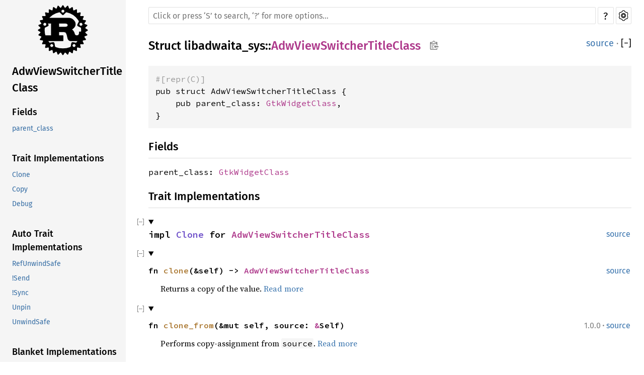

--- FILE ---
content_type: text/html; charset=utf-8
request_url: https://aaronerhardt.github.io/docs/relm4/libadwaita_sys/struct.AdwViewSwitcherTitleClass.html
body_size: 4234
content:
<!DOCTYPE html><html lang="en"><head><meta charset="utf-8"><meta name="viewport" content="width=device-width, initial-scale=1.0"><meta name="generator" content="rustdoc"><meta name="description" content="API documentation for the Rust `AdwViewSwitcherTitleClass` struct in crate `libadwaita_sys`."><meta name="keywords" content="rust, rustlang, rust-lang, AdwViewSwitcherTitleClass"><title>AdwViewSwitcherTitleClass in libadwaita_sys - Rust</title><link rel="preload" as="font" type="font/woff2" crossorigin href="../SourceSerif4-Regular.ttf.woff2"><link rel="preload" as="font" type="font/woff2" crossorigin href="../FiraSans-Regular.woff2"><link rel="preload" as="font" type="font/woff2" crossorigin href="../FiraSans-Medium.woff2"><link rel="preload" as="font" type="font/woff2" crossorigin href="../SourceCodePro-Regular.ttf.woff2"><link rel="preload" as="font" type="font/woff2" crossorigin href="../SourceSerif4-Bold.ttf.woff2"><link rel="preload" as="font" type="font/woff2" crossorigin href="../SourceCodePro-Semibold.ttf.woff2"><link rel="stylesheet" type="text/css" href="../normalize.css"><link rel="stylesheet" type="text/css" href="../rustdoc.css" id="mainThemeStyle"><link rel="stylesheet" type="text/css" href="../ayu.css" disabled><link rel="stylesheet" type="text/css" href="../dark.css" disabled><link rel="stylesheet" type="text/css" href="../light.css" id="themeStyle"><script id="default-settings" ></script><script src="../storage.js"></script><script src="../crates.js"></script><script defer src="../main.js"></script>
    <noscript><link rel="stylesheet" href="../noscript.css"></noscript><link rel="alternate icon" type="image/png" href="../favicon-16x16.png"><link rel="alternate icon" type="image/png" href="../favicon-32x32.png"><link rel="icon" type="image/svg+xml" href="../favicon.svg"></head><body class="rustdoc struct"><!--[if lte IE 11]><div class="warning">This old browser is unsupported and will most likely display funky things.</div><![endif]--><nav class="mobile-topbar"><button class="sidebar-menu-toggle">&#9776;</button><a class="sidebar-logo" href="../libadwaita_sys/index.html"><div class="logo-container"><img class="rust-logo" src="../rust-logo.svg" alt="logo"></div>
        </a><h2 class="location"></h2>
    </nav>
    <nav class="sidebar"><a class="sidebar-logo" href="../libadwaita_sys/index.html"><div class="logo-container"><img class="rust-logo" src="../rust-logo.svg" alt="logo"></div>
        </a><h2 class="location"><a href="#">AdwViewSwitcherTitleClass</a></h2><div class="sidebar-elems"><section><div class="block"><h3 class="sidebar-title"><a href="#fields">Fields</a></h3><ul><li><a href="#structfield.parent_class">parent_class</a></li></ul></div><div class="block"><h3 class="sidebar-title"><a href="#trait-implementations">Trait Implementations</a></h3><ul><li><a href="#impl-Clone">Clone</a></li><li><a href="#impl-Copy">Copy</a></li><li><a href="#impl-Debug">Debug</a></li></ul></div><div class="block"><h3 class="sidebar-title"><a href="#synthetic-implementations">Auto Trait Implementations</a></h3><ul><li><a href="#impl-RefUnwindSafe">RefUnwindSafe</a></li><li><a href="#impl-Send">!Send</a></li><li><a href="#impl-Sync">!Sync</a></li><li><a href="#impl-Unpin">Unpin</a></li><li><a href="#impl-UnwindSafe">UnwindSafe</a></li></ul></div><div class="block"><h3 class="sidebar-title"><a href="#blanket-implementations">Blanket Implementations</a></h3><ul><li><a href="#impl-Any">Any</a></li><li><a href="#impl-Borrow%3CT%3E">Borrow&lt;T&gt;</a></li><li><a href="#impl-BorrowMut%3CT%3E">BorrowMut&lt;T&gt;</a></li><li><a href="#impl-From%3CT%3E">From&lt;T&gt;</a></li><li><a href="#impl-Into%3CU%3E">Into&lt;U&gt;</a></li><li><a href="#impl-ToOwned">ToOwned</a></li><li><a href="#impl-TryFrom%3CU%3E">TryFrom&lt;U&gt;</a></li><li><a href="#impl-TryInto%3CU%3E">TryInto&lt;U&gt;</a></li></ul></div></section><h2 class="location"><a href="index.html">In libadwaita_sys</a></h2><div id="sidebar-vars" data-name="AdwViewSwitcherTitleClass" data-ty="struct" data-relpath=""></div><script defer src="sidebar-items.js"></script></div></nav><main><div class="width-limiter"><div class="sub-container"><a class="sub-logo-container" href="../libadwaita_sys/index.html"><img class="rust-logo" src="../rust-logo.svg" alt="logo"></a><nav class="sub"><div class="theme-picker hidden"><button id="theme-picker" aria-label="Pick another theme!" aria-haspopup="menu" title="themes"><img width="22" height="22" alt="Pick another theme!" src="../brush.svg"></button><div id="theme-choices" role="menu"></div></div><form class="search-form"><div class="search-container"><span></span><input class="search-input" name="search" autocomplete="off" spellcheck="false" placeholder="Click or press ‘S’ to search, ‘?’ for more options…" type="search"><button type="button" id="help-button" title="help">?</button><a id="settings-menu" href="../settings.html" title="settings"><img width="22" height="22" alt="Change settings" src="../wheel.svg"></a></div></form></nav></div><section id="main-content" class="content"><div class="main-heading">
    <h1 class="fqn"><span class="in-band">Struct <a href="index.html">libadwaita_sys</a>::<wbr><a class="struct" href="#">AdwViewSwitcherTitleClass</a><button id="copy-path" onclick="copy_path(this)" title="Copy item path to clipboard"><img src="../clipboard.svg" width="19" height="18" alt="Copy item path"></button></span></h1><span class="out-of-band"><a class="srclink" href="../src/libadwaita_sys/lib.rs.html#762-764">source</a> · <a id="toggle-all-docs" href="javascript:void(0)" title="collapse all docs">[<span class="inner">&#x2212;</span>]</a></span></div><div class="docblock item-decl"><pre class="rust struct"><code><div class="code-attribute">#[repr(C)]</div>pub struct AdwViewSwitcherTitleClass {
    pub parent_class: <a class="struct" href="../gtk4_sys/struct.GtkWidgetClass.html" title="struct gtk4_sys::GtkWidgetClass">GtkWidgetClass</a>,
}</code></pre></div><h2 id="fields" class="fields small-section-header">Fields<a href="#fields" class="anchor"></a></h2><span id="structfield.parent_class" class="structfield small-section-header"><a href="#structfield.parent_class" class="anchor field"></a><code>parent_class: <a class="struct" href="../gtk4_sys/struct.GtkWidgetClass.html" title="struct gtk4_sys::GtkWidgetClass">GtkWidgetClass</a></code></span><h2 id="trait-implementations" class="small-section-header">Trait Implementations<a href="#trait-implementations" class="anchor"></a></h2><div id="trait-implementations-list"><details class="rustdoc-toggle implementors-toggle" open><summary><section id="impl-Clone" class="impl has-srclink"><span class="rightside"><a class="srclink" href="../src/libadwaita_sys/lib.rs.html#760">source</a></span><a href="#impl-Clone" class="anchor"></a><h3 class="code-header in-band">impl <a class="trait" href="https://doc.rust-lang.org/nightly/core/clone/trait.Clone.html" title="trait core::clone::Clone">Clone</a> for <a class="struct" href="struct.AdwViewSwitcherTitleClass.html" title="struct libadwaita_sys::AdwViewSwitcherTitleClass">AdwViewSwitcherTitleClass</a></h3></section></summary><div class="impl-items"><details class="rustdoc-toggle method-toggle" open><summary><section id="method.clone" class="method trait-impl has-srclink"><span class="rightside"><a class="srclink" href="../src/libadwaita_sys/lib.rs.html#760">source</a></span><a href="#method.clone" class="anchor"></a><h4 class="code-header">fn <a href="https://doc.rust-lang.org/nightly/core/clone/trait.Clone.html#tymethod.clone" class="fnname">clone</a>(&amp;self) -&gt; <a class="struct" href="struct.AdwViewSwitcherTitleClass.html" title="struct libadwaita_sys::AdwViewSwitcherTitleClass">AdwViewSwitcherTitleClass</a></h4></section></summary><div class='docblock'><p>Returns a copy of the value. <a href="https://doc.rust-lang.org/nightly/core/clone/trait.Clone.html#tymethod.clone">Read more</a></p>
</div></details><details class="rustdoc-toggle method-toggle" open><summary><section id="method.clone_from" class="method trait-impl has-srclink"><span class="rightside"><span class="since" title="Stable since Rust version 1.0.0">1.0.0</span> · <a class="srclink" href="https://doc.rust-lang.org/nightly/src/core/clone.rs.html#134-136">source</a></span><a href="#method.clone_from" class="anchor"></a><h4 class="code-header">fn <a href="https://doc.rust-lang.org/nightly/core/clone/trait.Clone.html#method.clone_from" class="fnname">clone_from</a>(&amp;mut self, source: <a class="primitive" href="https://doc.rust-lang.org/nightly/std/primitive.reference.html">&amp;</a>Self)</h4></section></summary><div class='docblock'><p>Performs copy-assignment from <code>source</code>. <a href="https://doc.rust-lang.org/nightly/core/clone/trait.Clone.html#method.clone_from">Read more</a></p>
</div></details></div></details><details class="rustdoc-toggle implementors-toggle" open><summary><section id="impl-Debug" class="impl has-srclink"><span class="rightside"><a class="srclink" href="../src/libadwaita_sys/lib.rs.html#766-772">source</a></span><a href="#impl-Debug" class="anchor"></a><h3 class="code-header in-band">impl <a class="trait" href="https://doc.rust-lang.org/nightly/core/fmt/trait.Debug.html" title="trait core::fmt::Debug">Debug</a> for <a class="struct" href="struct.AdwViewSwitcherTitleClass.html" title="struct libadwaita_sys::AdwViewSwitcherTitleClass">AdwViewSwitcherTitleClass</a></h3></section></summary><div class="impl-items"><details class="rustdoc-toggle method-toggle" open><summary><section id="method.fmt" class="method trait-impl has-srclink"><span class="rightside"><a class="srclink" href="../src/libadwaita_sys/lib.rs.html#767-771">source</a></span><a href="#method.fmt" class="anchor"></a><h4 class="code-header">fn <a href="https://doc.rust-lang.org/nightly/core/fmt/trait.Debug.html#tymethod.fmt" class="fnname">fmt</a>(&amp;self, f: &amp;mut <a class="struct" href="https://doc.rust-lang.org/nightly/core/fmt/struct.Formatter.html" title="struct core::fmt::Formatter">Formatter</a>&lt;'_&gt;) -&gt; <a class="type" href="https://doc.rust-lang.org/nightly/core/fmt/type.Result.html" title="type core::fmt::Result">Result</a></h4></section></summary><div class='docblock'><p>Formats the value using the given formatter. <a href="https://doc.rust-lang.org/nightly/core/fmt/trait.Debug.html#tymethod.fmt">Read more</a></p>
</div></details></div></details><section id="impl-Copy" class="impl has-srclink"><span class="rightside"><a class="srclink" href="../src/libadwaita_sys/lib.rs.html#760">source</a></span><a href="#impl-Copy" class="anchor"></a><h3 class="code-header in-band">impl <a class="trait" href="https://doc.rust-lang.org/nightly/core/marker/trait.Copy.html" title="trait core::marker::Copy">Copy</a> for <a class="struct" href="struct.AdwViewSwitcherTitleClass.html" title="struct libadwaita_sys::AdwViewSwitcherTitleClass">AdwViewSwitcherTitleClass</a></h3></section></div><h2 id="synthetic-implementations" class="small-section-header">Auto Trait Implementations<a href="#synthetic-implementations" class="anchor"></a></h2><div id="synthetic-implementations-list"><section id="impl-RefUnwindSafe" class="impl has-srclink"><a href="#impl-RefUnwindSafe" class="anchor"></a><h3 class="code-header in-band">impl <a class="trait" href="https://doc.rust-lang.org/nightly/core/panic/unwind_safe/trait.RefUnwindSafe.html" title="trait core::panic::unwind_safe::RefUnwindSafe">RefUnwindSafe</a> for <a class="struct" href="struct.AdwViewSwitcherTitleClass.html" title="struct libadwaita_sys::AdwViewSwitcherTitleClass">AdwViewSwitcherTitleClass</a></h3></section><section id="impl-Send" class="impl has-srclink"><a href="#impl-Send" class="anchor"></a><h3 class="code-header in-band">impl !<a class="trait" href="https://doc.rust-lang.org/nightly/core/marker/trait.Send.html" title="trait core::marker::Send">Send</a> for <a class="struct" href="struct.AdwViewSwitcherTitleClass.html" title="struct libadwaita_sys::AdwViewSwitcherTitleClass">AdwViewSwitcherTitleClass</a></h3></section><section id="impl-Sync" class="impl has-srclink"><a href="#impl-Sync" class="anchor"></a><h3 class="code-header in-band">impl !<a class="trait" href="https://doc.rust-lang.org/nightly/core/marker/trait.Sync.html" title="trait core::marker::Sync">Sync</a> for <a class="struct" href="struct.AdwViewSwitcherTitleClass.html" title="struct libadwaita_sys::AdwViewSwitcherTitleClass">AdwViewSwitcherTitleClass</a></h3></section><section id="impl-Unpin" class="impl has-srclink"><a href="#impl-Unpin" class="anchor"></a><h3 class="code-header in-band">impl <a class="trait" href="https://doc.rust-lang.org/nightly/core/marker/trait.Unpin.html" title="trait core::marker::Unpin">Unpin</a> for <a class="struct" href="struct.AdwViewSwitcherTitleClass.html" title="struct libadwaita_sys::AdwViewSwitcherTitleClass">AdwViewSwitcherTitleClass</a></h3></section><section id="impl-UnwindSafe" class="impl has-srclink"><a href="#impl-UnwindSafe" class="anchor"></a><h3 class="code-header in-band">impl <a class="trait" href="https://doc.rust-lang.org/nightly/core/panic/unwind_safe/trait.UnwindSafe.html" title="trait core::panic::unwind_safe::UnwindSafe">UnwindSafe</a> for <a class="struct" href="struct.AdwViewSwitcherTitleClass.html" title="struct libadwaita_sys::AdwViewSwitcherTitleClass">AdwViewSwitcherTitleClass</a></h3></section></div><h2 id="blanket-implementations" class="small-section-header">Blanket Implementations<a href="#blanket-implementations" class="anchor"></a></h2><div id="blanket-implementations-list"><details class="rustdoc-toggle implementors-toggle"><summary><section id="impl-Any" class="impl has-srclink"><span class="rightside"><a class="srclink" href="https://doc.rust-lang.org/nightly/src/core/any.rs.html#132-136">source</a></span><a href="#impl-Any" class="anchor"></a><h3 class="code-header in-band">impl&lt;T&gt; <a class="trait" href="https://doc.rust-lang.org/nightly/core/any/trait.Any.html" title="trait core::any::Any">Any</a> for T <span class="where fmt-newline">where<br>&nbsp;&nbsp;&nbsp;&nbsp;T: 'static + ?<a class="trait" href="https://doc.rust-lang.org/nightly/core/marker/trait.Sized.html" title="trait core::marker::Sized">Sized</a>,&nbsp;</span></h3></section></summary><div class="impl-items"><details class="rustdoc-toggle method-toggle" open><summary><section id="method.type_id" class="method trait-impl has-srclink"><span class="rightside"><a class="srclink" href="https://doc.rust-lang.org/nightly/src/core/any.rs.html#133">source</a></span><a href="#method.type_id" class="anchor"></a><h4 class="code-header">fn <a href="https://doc.rust-lang.org/nightly/core/any/trait.Any.html#tymethod.type_id" class="fnname">type_id</a>(&amp;self) -&gt; <a class="struct" href="https://doc.rust-lang.org/nightly/core/any/struct.TypeId.html" title="struct core::any::TypeId">TypeId</a></h4></section></summary><div class='docblock'><p>Gets the <code>TypeId</code> of <code>self</code>. <a href="https://doc.rust-lang.org/nightly/core/any/trait.Any.html#tymethod.type_id">Read more</a></p>
</div></details></div></details><details class="rustdoc-toggle implementors-toggle"><summary><section id="impl-Borrow%3CT%3E" class="impl has-srclink"><span class="rightside"><a class="srclink" href="https://doc.rust-lang.org/nightly/src/core/borrow.rs.html#209-214">source</a></span><a href="#impl-Borrow%3CT%3E" class="anchor"></a><h3 class="code-header in-band">impl&lt;T&gt; <a class="trait" href="https://doc.rust-lang.org/nightly/core/borrow/trait.Borrow.html" title="trait core::borrow::Borrow">Borrow</a>&lt;T&gt; for T <span class="where fmt-newline">where<br>&nbsp;&nbsp;&nbsp;&nbsp;T: ?<a class="trait" href="https://doc.rust-lang.org/nightly/core/marker/trait.Sized.html" title="trait core::marker::Sized">Sized</a>,&nbsp;</span></h3></section></summary><div class="impl-items"><details class="rustdoc-toggle method-toggle" open><summary><section id="method.borrow" class="method trait-impl has-srclink"><span class="rightside"><span class="since" title="const unstable">const: <a href="https://github.com/rust-lang/rust/issues/91522" title="Tracking issue for const_borrow">unstable</a></span> · <a class="srclink" href="https://doc.rust-lang.org/nightly/src/core/borrow.rs.html#211">source</a></span><a href="#method.borrow" class="anchor"></a><h4 class="code-header">fn <a href="https://doc.rust-lang.org/nightly/core/borrow/trait.Borrow.html#tymethod.borrow" class="fnname">borrow</a>(&amp;self) -&gt; <a class="primitive" href="https://doc.rust-lang.org/nightly/std/primitive.reference.html">&amp;</a>T</h4></section></summary><div class='docblock'><p>Immutably borrows from an owned value. <a href="https://doc.rust-lang.org/nightly/core/borrow/trait.Borrow.html#tymethod.borrow">Read more</a></p>
</div></details></div></details><details class="rustdoc-toggle implementors-toggle"><summary><section id="impl-BorrowMut%3CT%3E" class="impl has-srclink"><span class="rightside"><a class="srclink" href="https://doc.rust-lang.org/nightly/src/core/borrow.rs.html#218-222">source</a></span><a href="#impl-BorrowMut%3CT%3E" class="anchor"></a><h3 class="code-header in-band">impl&lt;T&gt; <a class="trait" href="https://doc.rust-lang.org/nightly/core/borrow/trait.BorrowMut.html" title="trait core::borrow::BorrowMut">BorrowMut</a>&lt;T&gt; for T <span class="where fmt-newline">where<br>&nbsp;&nbsp;&nbsp;&nbsp;T: ?<a class="trait" href="https://doc.rust-lang.org/nightly/core/marker/trait.Sized.html" title="trait core::marker::Sized">Sized</a>,&nbsp;</span></h3></section></summary><div class="impl-items"><details class="rustdoc-toggle method-toggle" open><summary><section id="method.borrow_mut" class="method trait-impl has-srclink"><span class="rightside"><span class="since" title="const unstable">const: <a href="https://github.com/rust-lang/rust/issues/91522" title="Tracking issue for const_borrow">unstable</a></span> · <a class="srclink" href="https://doc.rust-lang.org/nightly/src/core/borrow.rs.html#219">source</a></span><a href="#method.borrow_mut" class="anchor"></a><h4 class="code-header">fn <a href="https://doc.rust-lang.org/nightly/core/borrow/trait.BorrowMut.html#tymethod.borrow_mut" class="fnname">borrow_mut</a>(&amp;mut self) -&gt; <a class="primitive" href="https://doc.rust-lang.org/nightly/std/primitive.reference.html">&amp;mut </a>T</h4></section></summary><div class='docblock'><p>Mutably borrows from an owned value. <a href="https://doc.rust-lang.org/nightly/core/borrow/trait.BorrowMut.html#tymethod.borrow_mut">Read more</a></p>
</div></details></div></details><details class="rustdoc-toggle implementors-toggle"><summary><section id="impl-From%3CT%3E" class="impl has-srclink"><span class="rightside"><a class="srclink" href="https://doc.rust-lang.org/nightly/src/core/convert/mod.rs.html#557-562">source</a></span><a href="#impl-From%3CT%3E" class="anchor"></a><h3 class="code-header in-band">impl&lt;T&gt; <a class="trait" href="https://doc.rust-lang.org/nightly/core/convert/trait.From.html" title="trait core::convert::From">From</a>&lt;T&gt; for T</h3></section></summary><div class="impl-items"><details class="rustdoc-toggle method-toggle" open><summary><section id="method.from" class="method trait-impl has-srclink"><span class="rightside"><span class="since" title="const unstable">const: <a href="https://github.com/rust-lang/rust/issues/88674" title="Tracking issue for const_convert">unstable</a></span> · <a class="srclink" href="https://doc.rust-lang.org/nightly/src/core/convert/mod.rs.html#559">source</a></span><a href="#method.from" class="anchor"></a><h4 class="code-header">fn <a href="https://doc.rust-lang.org/nightly/core/convert/trait.From.html#tymethod.from" class="fnname">from</a>(t: T) -&gt; T</h4></section></summary><div class="docblock"><p>Returns the argument unchanged.</p>
</div></details></div></details><details class="rustdoc-toggle implementors-toggle"><summary><section id="impl-Into%3CU%3E" class="impl has-srclink"><span class="rightside"><a class="srclink" href="https://doc.rust-lang.org/nightly/src/core/convert/mod.rs.html#541-552">source</a></span><a href="#impl-Into%3CU%3E" class="anchor"></a><h3 class="code-header in-band">impl&lt;T, U&gt; <a class="trait" href="https://doc.rust-lang.org/nightly/core/convert/trait.Into.html" title="trait core::convert::Into">Into</a>&lt;U&gt; for T <span class="where fmt-newline">where<br>&nbsp;&nbsp;&nbsp;&nbsp;U: <a class="trait" href="https://doc.rust-lang.org/nightly/core/convert/trait.From.html" title="trait core::convert::From">From</a>&lt;T&gt;,&nbsp;</span></h3></section></summary><div class="impl-items"><details class="rustdoc-toggle method-toggle" open><summary><section id="method.into" class="method trait-impl has-srclink"><span class="rightside"><span class="since" title="const unstable">const: <a href="https://github.com/rust-lang/rust/issues/88674" title="Tracking issue for const_convert">unstable</a></span> · <a class="srclink" href="https://doc.rust-lang.org/nightly/src/core/convert/mod.rs.html#549">source</a></span><a href="#method.into" class="anchor"></a><h4 class="code-header">fn <a href="https://doc.rust-lang.org/nightly/core/convert/trait.Into.html#tymethod.into" class="fnname">into</a>(self) -&gt; U</h4></section></summary><div class="docblock"><p>Calls <code>U::from(self)</code>.</p>
<p>That is, this conversion is whatever the implementation of
<code><a href="https://doc.rust-lang.org/nightly/core/convert/trait.From.html" title="From">From</a>&lt;T&gt; for U</code> chooses to do.</p>
</div></details></div></details><details class="rustdoc-toggle implementors-toggle"><summary><section id="impl-ToOwned" class="impl has-srclink"><span class="rightside"><a class="srclink" href="https://doc.rust-lang.org/nightly/src/alloc/borrow.rs.html#84-96">source</a></span><a href="#impl-ToOwned" class="anchor"></a><h3 class="code-header in-band">impl&lt;T&gt; <a class="trait" href="https://doc.rust-lang.org/nightly/alloc/borrow/trait.ToOwned.html" title="trait alloc::borrow::ToOwned">ToOwned</a> for T <span class="where fmt-newline">where<br>&nbsp;&nbsp;&nbsp;&nbsp;T: <a class="trait" href="https://doc.rust-lang.org/nightly/core/clone/trait.Clone.html" title="trait core::clone::Clone">Clone</a>,&nbsp;</span></h3></section></summary><div class="impl-items"><details class="rustdoc-toggle" open><summary><section id="associatedtype.Owned" class="type trait-impl has-srclink"><a href="#associatedtype.Owned" class="anchor"></a><h4 class="code-header">type <a href="https://doc.rust-lang.org/nightly/alloc/borrow/trait.ToOwned.html#associatedtype.Owned" class="associatedtype">Owned</a> = T</h4></section></summary><div class='docblock'><p>The resulting type after obtaining ownership.</p>
</div></details><details class="rustdoc-toggle method-toggle" open><summary><section id="method.to_owned" class="method trait-impl has-srclink"><span class="rightside"><a class="srclink" href="https://doc.rust-lang.org/nightly/src/alloc/borrow.rs.html#89">source</a></span><a href="#method.to_owned" class="anchor"></a><h4 class="code-header">fn <a href="https://doc.rust-lang.org/nightly/alloc/borrow/trait.ToOwned.html#tymethod.to_owned" class="fnname">to_owned</a>(&amp;self) -&gt; T</h4></section></summary><div class='docblock'><p>Creates owned data from borrowed data, usually by cloning. <a href="https://doc.rust-lang.org/nightly/alloc/borrow/trait.ToOwned.html#tymethod.to_owned">Read more</a></p>
</div></details><details class="rustdoc-toggle method-toggle" open><summary><section id="method.clone_into" class="method trait-impl has-srclink"><span class="rightside"><a class="srclink" href="https://doc.rust-lang.org/nightly/src/alloc/borrow.rs.html#93">source</a></span><a href="#method.clone_into" class="anchor"></a><h4 class="code-header">fn <a href="https://doc.rust-lang.org/nightly/alloc/borrow/trait.ToOwned.html#method.clone_into" class="fnname">clone_into</a>(&amp;self, target: <a class="primitive" href="https://doc.rust-lang.org/nightly/std/primitive.reference.html">&amp;mut </a>T)</h4></section></summary><div class="item-info"><div class="stab unstable"><span class="emoji">🔬</span> This is a nightly-only experimental API. (<code>toowned_clone_into</code>)</div></div><div class='docblock'><p>Uses borrowed data to replace owned data, usually by cloning. <a href="https://doc.rust-lang.org/nightly/alloc/borrow/trait.ToOwned.html#method.clone_into">Read more</a></p>
</div></details></div></details><details class="rustdoc-toggle implementors-toggle"><summary><section id="impl-TryFrom%3CU%3E" class="impl has-srclink"><span class="rightside"><a class="srclink" href="https://doc.rust-lang.org/nightly/src/core/convert/mod.rs.html#598-607">source</a></span><a href="#impl-TryFrom%3CU%3E" class="anchor"></a><h3 class="code-header in-band">impl&lt;T, U&gt; <a class="trait" href="https://doc.rust-lang.org/nightly/core/convert/trait.TryFrom.html" title="trait core::convert::TryFrom">TryFrom</a>&lt;U&gt; for T <span class="where fmt-newline">where<br>&nbsp;&nbsp;&nbsp;&nbsp;U: <a class="trait" href="https://doc.rust-lang.org/nightly/core/convert/trait.Into.html" title="trait core::convert::Into">Into</a>&lt;T&gt;,&nbsp;</span></h3></section></summary><div class="impl-items"><details class="rustdoc-toggle" open><summary><section id="associatedtype.Error-1" class="type trait-impl has-srclink"><a href="#associatedtype.Error-1" class="anchor"></a><h4 class="code-header">type <a href="https://doc.rust-lang.org/nightly/core/convert/trait.TryFrom.html#associatedtype.Error" class="associatedtype">Error</a> = <a class="enum" href="https://doc.rust-lang.org/nightly/core/convert/enum.Infallible.html" title="enum core::convert::Infallible">Infallible</a></h4></section></summary><div class='docblock'><p>The type returned in the event of a conversion error.</p>
</div></details><details class="rustdoc-toggle method-toggle" open><summary><section id="method.try_from" class="method trait-impl has-srclink"><span class="rightside"><span class="since" title="const unstable">const: <a href="https://github.com/rust-lang/rust/issues/88674" title="Tracking issue for const_convert">unstable</a></span> · <a class="srclink" href="https://doc.rust-lang.org/nightly/src/core/convert/mod.rs.html#604">source</a></span><a href="#method.try_from" class="anchor"></a><h4 class="code-header">fn <a href="https://doc.rust-lang.org/nightly/core/convert/trait.TryFrom.html#tymethod.try_from" class="fnname">try_from</a>(value: U) -&gt; <a class="enum" href="https://doc.rust-lang.org/nightly/core/result/enum.Result.html" title="enum core::result::Result">Result</a>&lt;T, &lt;T as <a class="trait" href="https://doc.rust-lang.org/nightly/core/convert/trait.TryFrom.html" title="trait core::convert::TryFrom">TryFrom</a>&lt;U&gt;&gt;::<a class="associatedtype" href="https://doc.rust-lang.org/nightly/core/convert/trait.TryFrom.html#associatedtype.Error" title="type core::convert::TryFrom::Error">Error</a>&gt;</h4></section></summary><div class='docblock'><p>Performs the conversion.</p>
</div></details></div></details><details class="rustdoc-toggle implementors-toggle"><summary><section id="impl-TryInto%3CU%3E" class="impl has-srclink"><span class="rightside"><a class="srclink" href="https://doc.rust-lang.org/nightly/src/core/convert/mod.rs.html#583-592">source</a></span><a href="#impl-TryInto%3CU%3E" class="anchor"></a><h3 class="code-header in-band">impl&lt;T, U&gt; <a class="trait" href="https://doc.rust-lang.org/nightly/core/convert/trait.TryInto.html" title="trait core::convert::TryInto">TryInto</a>&lt;U&gt; for T <span class="where fmt-newline">where<br>&nbsp;&nbsp;&nbsp;&nbsp;U: <a class="trait" href="https://doc.rust-lang.org/nightly/core/convert/trait.TryFrom.html" title="trait core::convert::TryFrom">TryFrom</a>&lt;T&gt;,&nbsp;</span></h3></section></summary><div class="impl-items"><details class="rustdoc-toggle" open><summary><section id="associatedtype.Error" class="type trait-impl has-srclink"><a href="#associatedtype.Error" class="anchor"></a><h4 class="code-header">type <a href="https://doc.rust-lang.org/nightly/core/convert/trait.TryInto.html#associatedtype.Error" class="associatedtype">Error</a> = &lt;U as <a class="trait" href="https://doc.rust-lang.org/nightly/core/convert/trait.TryFrom.html" title="trait core::convert::TryFrom">TryFrom</a>&lt;T&gt;&gt;::<a class="associatedtype" href="https://doc.rust-lang.org/nightly/core/convert/trait.TryFrom.html#associatedtype.Error" title="type core::convert::TryFrom::Error">Error</a></h4></section></summary><div class='docblock'><p>The type returned in the event of a conversion error.</p>
</div></details><details class="rustdoc-toggle method-toggle" open><summary><section id="method.try_into" class="method trait-impl has-srclink"><span class="rightside"><span class="since" title="const unstable">const: <a href="https://github.com/rust-lang/rust/issues/88674" title="Tracking issue for const_convert">unstable</a></span> · <a class="srclink" href="https://doc.rust-lang.org/nightly/src/core/convert/mod.rs.html#589">source</a></span><a href="#method.try_into" class="anchor"></a><h4 class="code-header">fn <a href="https://doc.rust-lang.org/nightly/core/convert/trait.TryInto.html#tymethod.try_into" class="fnname">try_into</a>(self) -&gt; <a class="enum" href="https://doc.rust-lang.org/nightly/core/result/enum.Result.html" title="enum core::result::Result">Result</a>&lt;U, &lt;U as <a class="trait" href="https://doc.rust-lang.org/nightly/core/convert/trait.TryFrom.html" title="trait core::convert::TryFrom">TryFrom</a>&lt;T&gt;&gt;::<a class="associatedtype" href="https://doc.rust-lang.org/nightly/core/convert/trait.TryFrom.html#associatedtype.Error" title="type core::convert::TryFrom::Error">Error</a>&gt;</h4></section></summary><div class='docblock'><p>Performs the conversion.</p>
</div></details></div></details></div></section><section id="search" class="content hidden"></section></div></main><div id="rustdoc-vars" data-root-path="../" data-current-crate="libadwaita_sys" data-themes="ayu,dark,light" data-resource-suffix="" data-rustdoc-version="1.62.0-nightly (306ba8357 2022-04-05)" ></div>
</body></html>

--- FILE ---
content_type: application/javascript; charset=utf-8
request_url: https://aaronerhardt.github.io/docs/relm4/libadwaita_sys/sidebar-items.js
body_size: 3485
content:
initSidebarItems({"constant":[["ADW_ANIMATION_FINISHED",""],["ADW_ANIMATION_IDLE",""],["ADW_ANIMATION_PAUSED",""],["ADW_ANIMATION_PLAYING",""],["ADW_CENTERING_POLICY_LOOSE",""],["ADW_CENTERING_POLICY_STRICT",""],["ADW_COLOR_SCHEME_DEFAULT",""],["ADW_COLOR_SCHEME_FORCE_DARK",""],["ADW_COLOR_SCHEME_FORCE_LIGHT",""],["ADW_COLOR_SCHEME_PREFER_DARK",""],["ADW_COLOR_SCHEME_PREFER_LIGHT",""],["ADW_DURATION_INFINITE",""],["ADW_EASE_IN_BACK",""],["ADW_EASE_IN_BOUNCE",""],["ADW_EASE_IN_CIRC",""],["ADW_EASE_IN_CUBIC",""],["ADW_EASE_IN_ELASTIC",""],["ADW_EASE_IN_EXPO",""],["ADW_EASE_IN_OUT_BACK",""],["ADW_EASE_IN_OUT_BOUNCE",""],["ADW_EASE_IN_OUT_CIRC",""],["ADW_EASE_IN_OUT_CUBIC",""],["ADW_EASE_IN_OUT_ELASTIC",""],["ADW_EASE_IN_OUT_EXPO",""],["ADW_EASE_IN_OUT_QUAD",""],["ADW_EASE_IN_OUT_QUART",""],["ADW_EASE_IN_OUT_QUINT",""],["ADW_EASE_IN_OUT_SINE",""],["ADW_EASE_IN_QUAD",""],["ADW_EASE_IN_QUART",""],["ADW_EASE_IN_QUINT",""],["ADW_EASE_IN_SINE",""],["ADW_EASE_OUT_BACK",""],["ADW_EASE_OUT_BOUNCE",""],["ADW_EASE_OUT_CIRC",""],["ADW_EASE_OUT_CUBIC",""],["ADW_EASE_OUT_ELASTIC",""],["ADW_EASE_OUT_EXPO",""],["ADW_EASE_OUT_QUAD",""],["ADW_EASE_OUT_QUART",""],["ADW_EASE_OUT_QUINT",""],["ADW_EASE_OUT_SINE",""],["ADW_FLAP_FOLD_POLICY_ALWAYS",""],["ADW_FLAP_FOLD_POLICY_AUTO",""],["ADW_FLAP_FOLD_POLICY_NEVER",""],["ADW_FLAP_TRANSITION_TYPE_OVER",""],["ADW_FLAP_TRANSITION_TYPE_SLIDE",""],["ADW_FLAP_TRANSITION_TYPE_UNDER",""],["ADW_FOLD_THRESHOLD_POLICY_MINIMUM",""],["ADW_FOLD_THRESHOLD_POLICY_NATURAL",""],["ADW_LEAFLET_TRANSITION_TYPE_OVER",""],["ADW_LEAFLET_TRANSITION_TYPE_SLIDE",""],["ADW_LEAFLET_TRANSITION_TYPE_UNDER",""],["ADW_LINEAR",""],["ADW_NAVIGATION_DIRECTION_BACK",""],["ADW_NAVIGATION_DIRECTION_FORWARD",""],["ADW_SQUEEZER_TRANSITION_TYPE_CROSSFADE",""],["ADW_SQUEEZER_TRANSITION_TYPE_NONE",""],["ADW_TOAST_PRIORITY_HIGH",""],["ADW_TOAST_PRIORITY_NORMAL",""],["ADW_VIEW_SWITCHER_POLICY_NARROW",""],["ADW_VIEW_SWITCHER_POLICY_WIDE",""]],"fn":[["adw_action_row_activate",""],["adw_action_row_add_prefix",""],["adw_action_row_add_suffix",""],["adw_action_row_get_activatable_widget",""],["adw_action_row_get_icon_name",""],["adw_action_row_get_subtitle",""],["adw_action_row_get_subtitle_lines",""],["adw_action_row_get_title_lines",""],["adw_action_row_get_type",""],["adw_action_row_new",""],["adw_action_row_remove",""],["adw_action_row_set_activatable_widget",""],["adw_action_row_set_icon_name",""],["adw_action_row_set_subtitle",""],["adw_action_row_set_subtitle_lines",""],["adw_action_row_set_title_lines",""],["adw_animation_get_state",""],["adw_animation_get_target",""],["adw_animation_get_type",""],["adw_animation_get_value",""],["adw_animation_get_widget",""],["adw_animation_pause",""],["adw_animation_play",""],["adw_animation_reset",""],["adw_animation_resume",""],["adw_animation_skip",""],["adw_animation_state_get_type",""],["adw_animation_target_get_type",""],["adw_application_get_style_manager",""],["adw_application_get_type",""],["adw_application_new",""],["adw_application_window_get_content",""],["adw_application_window_get_type",""],["adw_application_window_new",""],["adw_application_window_set_content",""],["adw_avatar_draw_to_texture",""],["adw_avatar_get_custom_image",""],["adw_avatar_get_icon_name",""],["adw_avatar_get_show_initials",""],["adw_avatar_get_size",""],["adw_avatar_get_text",""],["adw_avatar_get_type",""],["adw_avatar_new",""],["adw_avatar_set_custom_image",""],["adw_avatar_set_icon_name",""],["adw_avatar_set_show_initials",""],["adw_avatar_set_size",""],["adw_avatar_set_text",""],["adw_bin_get_child",""],["adw_bin_get_type",""],["adw_bin_new",""],["adw_bin_set_child",""],["adw_button_content_get_icon_name",""],["adw_button_content_get_label",""],["adw_button_content_get_type",""],["adw_button_content_get_use_underline",""],["adw_button_content_new",""],["adw_button_content_set_icon_name",""],["adw_button_content_set_label",""],["adw_button_content_set_use_underline",""],["adw_callback_animation_target_get_type",""],["adw_callback_animation_target_new",""],["adw_carousel_append",""],["adw_carousel_get_allow_long_swipes",""],["adw_carousel_get_allow_mouse_drag",""],["adw_carousel_get_allow_scroll_wheel",""],["adw_carousel_get_interactive",""],["adw_carousel_get_n_pages",""],["adw_carousel_get_nth_page",""],["adw_carousel_get_position",""],["adw_carousel_get_reveal_duration",""],["adw_carousel_get_scroll_params",""],["adw_carousel_get_spacing",""],["adw_carousel_get_type",""],["adw_carousel_indicator_dots_get_carousel",""],["adw_carousel_indicator_dots_get_type",""],["adw_carousel_indicator_dots_new",""],["adw_carousel_indicator_dots_set_carousel",""],["adw_carousel_indicator_lines_get_carousel",""],["adw_carousel_indicator_lines_get_type",""],["adw_carousel_indicator_lines_new",""],["adw_carousel_indicator_lines_set_carousel",""],["adw_carousel_insert",""],["adw_carousel_new",""],["adw_carousel_prepend",""],["adw_carousel_remove",""],["adw_carousel_reorder",""],["adw_carousel_scroll_to",""],["adw_carousel_set_allow_long_swipes",""],["adw_carousel_set_allow_mouse_drag",""],["adw_carousel_set_allow_scroll_wheel",""],["adw_carousel_set_interactive",""],["adw_carousel_set_reveal_duration",""],["adw_carousel_set_scroll_params",""],["adw_carousel_set_spacing",""],["adw_centering_policy_get_type",""],["adw_clamp_get_child",""],["adw_clamp_get_maximum_size",""],["adw_clamp_get_tightening_threshold",""],["adw_clamp_get_type",""],["adw_clamp_layout_get_maximum_size",""],["adw_clamp_layout_get_tightening_threshold",""],["adw_clamp_layout_get_type",""],["adw_clamp_layout_new",""],["adw_clamp_layout_set_maximum_size",""],["adw_clamp_layout_set_tightening_threshold",""],["adw_clamp_new",""],["adw_clamp_scrollable_get_child",""],["adw_clamp_scrollable_get_maximum_size",""],["adw_clamp_scrollable_get_tightening_threshold",""],["adw_clamp_scrollable_get_type",""],["adw_clamp_scrollable_new",""],["adw_clamp_scrollable_set_child",""],["adw_clamp_scrollable_set_maximum_size",""],["adw_clamp_scrollable_set_tightening_threshold",""],["adw_clamp_set_child",""],["adw_clamp_set_maximum_size",""],["adw_clamp_set_tightening_threshold",""],["adw_color_scheme_get_type",""],["adw_combo_row_get_expression",""],["adw_combo_row_get_factory",""],["adw_combo_row_get_list_factory",""],["adw_combo_row_get_model",""],["adw_combo_row_get_selected",""],["adw_combo_row_get_selected_item",""],["adw_combo_row_get_type",""],["adw_combo_row_get_use_subtitle",""],["adw_combo_row_new",""],["adw_combo_row_set_expression",""],["adw_combo_row_set_factory",""],["adw_combo_row_set_list_factory",""],["adw_combo_row_set_model",""],["adw_combo_row_set_selected",""],["adw_combo_row_set_use_subtitle",""],["adw_easing_ease",""],["adw_easing_get_type",""],["adw_enum_list_item_get_name",""],["adw_enum_list_item_get_nick",""],["adw_enum_list_item_get_type",""],["adw_enum_list_item_get_value",""],["adw_enum_list_model_find_position",""],["adw_enum_list_model_get_enum_type",""],["adw_enum_list_model_get_type",""],["adw_enum_list_model_new",""],["adw_expander_row_add_action",""],["adw_expander_row_add_prefix",""],["adw_expander_row_add_row",""],["adw_expander_row_get_enable_expansion",""],["adw_expander_row_get_expanded",""],["adw_expander_row_get_icon_name",""],["adw_expander_row_get_show_enable_switch",""],["adw_expander_row_get_subtitle",""],["adw_expander_row_get_type",""],["adw_expander_row_new",""],["adw_expander_row_remove",""],["adw_expander_row_set_enable_expansion",""],["adw_expander_row_set_expanded",""],["adw_expander_row_set_icon_name",""],["adw_expander_row_set_show_enable_switch",""],["adw_expander_row_set_subtitle",""],["adw_flap_fold_policy_get_type",""],["adw_flap_get_content",""],["adw_flap_get_flap",""],["adw_flap_get_flap_position",""],["adw_flap_get_fold_duration",""],["adw_flap_get_fold_policy",""],["adw_flap_get_fold_threshold_policy",""],["adw_flap_get_folded",""],["adw_flap_get_locked",""],["adw_flap_get_modal",""],["adw_flap_get_reveal_flap",""],["adw_flap_get_reveal_params",""],["adw_flap_get_reveal_progress",""],["adw_flap_get_separator",""],["adw_flap_get_swipe_to_close",""],["adw_flap_get_swipe_to_open",""],["adw_flap_get_transition_type",""],["adw_flap_get_type",""],["adw_flap_new",""],["adw_flap_set_content",""],["adw_flap_set_flap",""],["adw_flap_set_flap_position",""],["adw_flap_set_fold_duration",""],["adw_flap_set_fold_policy",""],["adw_flap_set_fold_threshold_policy",""],["adw_flap_set_locked",""],["adw_flap_set_modal",""],["adw_flap_set_reveal_flap",""],["adw_flap_set_reveal_params",""],["adw_flap_set_separator",""],["adw_flap_set_swipe_to_close",""],["adw_flap_set_swipe_to_open",""],["adw_flap_set_transition_type",""],["adw_flap_transition_type_get_type",""],["adw_fold_threshold_policy_get_type",""],["adw_get_enable_animations",""],["adw_get_major_version",""],["adw_get_micro_version",""],["adw_get_minor_version",""],["adw_header_bar_get_centering_policy",""],["adw_header_bar_get_decoration_layout",""],["adw_header_bar_get_show_end_title_buttons",""],["adw_header_bar_get_show_start_title_buttons",""],["adw_header_bar_get_title_widget",""],["adw_header_bar_get_type",""],["adw_header_bar_new",""],["adw_header_bar_pack_end",""],["adw_header_bar_pack_start",""],["adw_header_bar_remove",""],["adw_header_bar_set_centering_policy",""],["adw_header_bar_set_decoration_layout",""],["adw_header_bar_set_show_end_title_buttons",""],["adw_header_bar_set_show_start_title_buttons",""],["adw_header_bar_set_title_widget",""],["adw_init",""],["adw_is_initialized",""],["adw_leaflet_append",""],["adw_leaflet_get_adjacent_child",""],["adw_leaflet_get_can_navigate_back",""],["adw_leaflet_get_can_navigate_forward",""],["adw_leaflet_get_can_unfold",""],["adw_leaflet_get_child_by_name",""],["adw_leaflet_get_child_transition_params",""],["adw_leaflet_get_child_transition_running",""],["adw_leaflet_get_fold_threshold_policy",""],["adw_leaflet_get_folded",""],["adw_leaflet_get_homogeneous",""],["adw_leaflet_get_mode_transition_duration",""],["adw_leaflet_get_page",""],["adw_leaflet_get_pages",""],["adw_leaflet_get_transition_type",""],["adw_leaflet_get_type",""],["adw_leaflet_get_visible_child",""],["adw_leaflet_get_visible_child_name",""],["adw_leaflet_insert_child_after",""],["adw_leaflet_navigate",""],["adw_leaflet_new",""],["adw_leaflet_page_get_child",""],["adw_leaflet_page_get_name",""],["adw_leaflet_page_get_navigatable",""],["adw_leaflet_page_get_type",""],["adw_leaflet_page_set_name",""],["adw_leaflet_page_set_navigatable",""],["adw_leaflet_prepend",""],["adw_leaflet_remove",""],["adw_leaflet_reorder_child_after",""],["adw_leaflet_set_can_navigate_back",""],["adw_leaflet_set_can_navigate_forward",""],["adw_leaflet_set_can_unfold",""],["adw_leaflet_set_child_transition_params",""],["adw_leaflet_set_fold_threshold_policy",""],["adw_leaflet_set_homogeneous",""],["adw_leaflet_set_mode_transition_duration",""],["adw_leaflet_set_transition_type",""],["adw_leaflet_set_visible_child",""],["adw_leaflet_set_visible_child_name",""],["adw_leaflet_transition_type_get_type",""],["adw_lerp",""],["adw_navigation_direction_get_type",""],["adw_preferences_group_add",""],["adw_preferences_group_get_description",""],["adw_preferences_group_get_title",""],["adw_preferences_group_get_type",""],["adw_preferences_group_new",""],["adw_preferences_group_remove",""],["adw_preferences_group_set_description",""],["adw_preferences_group_set_title",""],["adw_preferences_page_add",""],["adw_preferences_page_get_icon_name",""],["adw_preferences_page_get_name",""],["adw_preferences_page_get_title",""],["adw_preferences_page_get_type",""],["adw_preferences_page_get_use_underline",""],["adw_preferences_page_new",""],["adw_preferences_page_remove",""],["adw_preferences_page_set_icon_name",""],["adw_preferences_page_set_name",""],["adw_preferences_page_set_title",""],["adw_preferences_page_set_use_underline",""],["adw_preferences_row_get_title",""],["adw_preferences_row_get_type",""],["adw_preferences_row_get_use_underline",""],["adw_preferences_row_new",""],["adw_preferences_row_set_title",""],["adw_preferences_row_set_use_underline",""],["adw_preferences_window_add",""],["adw_preferences_window_add_toast",""],["adw_preferences_window_close_subpage",""],["adw_preferences_window_get_can_navigate_back",""],["adw_preferences_window_get_search_enabled",""],["adw_preferences_window_get_type",""],["adw_preferences_window_get_visible_page",""],["adw_preferences_window_get_visible_page_name",""],["adw_preferences_window_new",""],["adw_preferences_window_present_subpage",""],["adw_preferences_window_remove",""],["adw_preferences_window_set_can_navigate_back",""],["adw_preferences_window_set_search_enabled",""],["adw_preferences_window_set_visible_page",""],["adw_preferences_window_set_visible_page_name",""],["adw_split_button_get_child",""],["adw_split_button_get_direction",""],["adw_split_button_get_icon_name",""],["adw_split_button_get_label",""],["adw_split_button_get_menu_model",""],["adw_split_button_get_popover",""],["adw_split_button_get_type",""],["adw_split_button_get_use_underline",""],["adw_split_button_new",""],["adw_split_button_popdown",""],["adw_split_button_popup",""],["adw_split_button_set_child",""],["adw_split_button_set_direction",""],["adw_split_button_set_icon_name",""],["adw_split_button_set_label",""],["adw_split_button_set_menu_model",""],["adw_split_button_set_popover",""],["adw_split_button_set_use_underline",""],["adw_spring_animation_get_clamp",""],["adw_spring_animation_get_epsilon",""],["adw_spring_animation_get_estimated_duration",""],["adw_spring_animation_get_initial_velocity",""],["adw_spring_animation_get_spring_params",""],["adw_spring_animation_get_type",""],["adw_spring_animation_get_value_from",""],["adw_spring_animation_get_value_to",""],["adw_spring_animation_get_velocity",""],["adw_spring_animation_new",""],["adw_spring_animation_set_clamp",""],["adw_spring_animation_set_epsilon",""],["adw_spring_animation_set_initial_velocity",""],["adw_spring_animation_set_spring_params",""],["adw_spring_animation_set_value_from",""],["adw_spring_animation_set_value_to",""],["adw_spring_params_get_damping",""],["adw_spring_params_get_damping_ratio",""],["adw_spring_params_get_mass",""],["adw_spring_params_get_stiffness",""],["adw_spring_params_get_type",""],["adw_spring_params_new",""],["adw_spring_params_new_full",""],["adw_spring_params_ref",""],["adw_spring_params_unref",""],["adw_squeezer_add",""],["adw_squeezer_get_allow_none",""],["adw_squeezer_get_homogeneous",""],["adw_squeezer_get_interpolate_size",""],["adw_squeezer_get_page",""],["adw_squeezer_get_pages",""],["adw_squeezer_get_switch_threshold_policy",""],["adw_squeezer_get_transition_duration",""],["adw_squeezer_get_transition_running",""],["adw_squeezer_get_transition_type",""],["adw_squeezer_get_type",""],["adw_squeezer_get_visible_child",""],["adw_squeezer_get_xalign",""],["adw_squeezer_get_yalign",""],["adw_squeezer_new",""],["adw_squeezer_page_get_child",""],["adw_squeezer_page_get_enabled",""],["adw_squeezer_page_get_type",""],["adw_squeezer_page_set_enabled",""],["adw_squeezer_remove",""],["adw_squeezer_set_allow_none",""],["adw_squeezer_set_homogeneous",""],["adw_squeezer_set_interpolate_size",""],["adw_squeezer_set_switch_threshold_policy",""],["adw_squeezer_set_transition_duration",""],["adw_squeezer_set_transition_type",""],["adw_squeezer_set_xalign",""],["adw_squeezer_set_yalign",""],["adw_squeezer_transition_type_get_type",""],["adw_status_page_get_child",""],["adw_status_page_get_description",""],["adw_status_page_get_icon_name",""],["adw_status_page_get_paintable",""],["adw_status_page_get_title",""],["adw_status_page_get_type",""],["adw_status_page_new",""],["adw_status_page_set_child",""],["adw_status_page_set_description",""],["adw_status_page_set_icon_name",""],["adw_status_page_set_paintable",""],["adw_status_page_set_title",""],["adw_style_manager_get_color_scheme",""],["adw_style_manager_get_dark",""],["adw_style_manager_get_default",""],["adw_style_manager_get_display",""],["adw_style_manager_get_for_display",""],["adw_style_manager_get_high_contrast",""],["adw_style_manager_get_system_supports_color_schemes",""],["adw_style_manager_get_type",""],["adw_style_manager_set_color_scheme",""],["adw_swipe_tracker_get_allow_long_swipes",""],["adw_swipe_tracker_get_allow_mouse_drag",""],["adw_swipe_tracker_get_enabled",""],["adw_swipe_tracker_get_reversed",""],["adw_swipe_tracker_get_swipeable",""],["adw_swipe_tracker_get_type",""],["adw_swipe_tracker_new",""],["adw_swipe_tracker_set_allow_long_swipes",""],["adw_swipe_tracker_set_allow_mouse_drag",""],["adw_swipe_tracker_set_enabled",""],["adw_swipe_tracker_set_reversed",""],["adw_swipe_tracker_shift_position",""],["adw_swipeable_get_cancel_progress",""],["adw_swipeable_get_distance",""],["adw_swipeable_get_progress",""],["adw_swipeable_get_snap_points",""],["adw_swipeable_get_swipe_area",""],["adw_swipeable_get_type",""],["adw_tab_bar_get_autohide",""],["adw_tab_bar_get_end_action_widget",""],["adw_tab_bar_get_expand_tabs",""],["adw_tab_bar_get_inverted",""],["adw_tab_bar_get_is_overflowing",""],["adw_tab_bar_get_start_action_widget",""],["adw_tab_bar_get_tabs_revealed",""],["adw_tab_bar_get_type",""],["adw_tab_bar_get_view",""],["adw_tab_bar_new",""],["adw_tab_bar_set_autohide",""],["adw_tab_bar_set_end_action_widget",""],["adw_tab_bar_set_expand_tabs",""],["adw_tab_bar_set_inverted",""],["adw_tab_bar_set_start_action_widget",""],["adw_tab_bar_set_view",""],["adw_tab_bar_setup_extra_drop_target",""],["adw_tab_page_get_child",""],["adw_tab_page_get_icon",""],["adw_tab_page_get_indicator_activatable",""],["adw_tab_page_get_indicator_icon",""],["adw_tab_page_get_loading",""],["adw_tab_page_get_needs_attention",""],["adw_tab_page_get_parent",""],["adw_tab_page_get_pinned",""],["adw_tab_page_get_selected",""],["adw_tab_page_get_title",""],["adw_tab_page_get_tooltip",""],["adw_tab_page_get_type",""],["adw_tab_page_set_icon",""],["adw_tab_page_set_indicator_activatable",""],["adw_tab_page_set_indicator_icon",""],["adw_tab_page_set_loading",""],["adw_tab_page_set_needs_attention",""],["adw_tab_page_set_title",""],["adw_tab_page_set_tooltip",""],["adw_tab_view_add_page",""],["adw_tab_view_append",""],["adw_tab_view_append_pinned",""],["adw_tab_view_close_other_pages",""],["adw_tab_view_close_page",""],["adw_tab_view_close_page_finish",""],["adw_tab_view_close_pages_after",""],["adw_tab_view_close_pages_before",""],["adw_tab_view_get_default_icon",""],["adw_tab_view_get_is_transferring_page",""],["adw_tab_view_get_menu_model",""],["adw_tab_view_get_n_pages",""],["adw_tab_view_get_n_pinned_pages",""],["adw_tab_view_get_nth_page",""],["adw_tab_view_get_page",""],["adw_tab_view_get_page_position",""],["adw_tab_view_get_pages",""],["adw_tab_view_get_selected_page",""],["adw_tab_view_get_type",""],["adw_tab_view_insert",""],["adw_tab_view_insert_pinned",""],["adw_tab_view_new",""],["adw_tab_view_prepend",""],["adw_tab_view_prepend_pinned",""],["adw_tab_view_reorder_backward",""],["adw_tab_view_reorder_first",""],["adw_tab_view_reorder_forward",""],["adw_tab_view_reorder_last",""],["adw_tab_view_reorder_page",""],["adw_tab_view_select_next_page",""],["adw_tab_view_select_previous_page",""],["adw_tab_view_set_default_icon",""],["adw_tab_view_set_menu_model",""],["adw_tab_view_set_page_pinned",""],["adw_tab_view_set_selected_page",""],["adw_tab_view_transfer_page",""],["adw_timed_animation_get_alternate",""],["adw_timed_animation_get_duration",""],["adw_timed_animation_get_easing",""],["adw_timed_animation_get_repeat_count",""],["adw_timed_animation_get_reverse",""],["adw_timed_animation_get_type",""],["adw_timed_animation_get_value_from",""],["adw_timed_animation_get_value_to",""],["adw_timed_animation_new",""],["adw_timed_animation_set_alternate",""],["adw_timed_animation_set_duration",""],["adw_timed_animation_set_easing",""],["adw_timed_animation_set_repeat_count",""],["adw_timed_animation_set_reverse",""],["adw_timed_animation_set_value_from",""],["adw_timed_animation_set_value_to",""],["adw_toast_dismiss",""],["adw_toast_get_action_name",""],["adw_toast_get_action_target_value",""],["adw_toast_get_button_label",""],["adw_toast_get_priority",""],["adw_toast_get_timeout",""],["adw_toast_get_title",""],["adw_toast_get_type",""],["adw_toast_new",""],["adw_toast_overlay_add_toast",""],["adw_toast_overlay_get_child",""],["adw_toast_overlay_get_type",""],["adw_toast_overlay_new",""],["adw_toast_overlay_set_child",""],["adw_toast_priority_get_type",""],["adw_toast_set_action_name",""],["adw_toast_set_action_target",""],["adw_toast_set_action_target_value",""],["adw_toast_set_button_label",""],["adw_toast_set_detailed_action_name",""],["adw_toast_set_priority",""],["adw_toast_set_timeout",""],["adw_toast_set_title",""],["adw_view_stack_add",""],["adw_view_stack_add_named",""],["adw_view_stack_add_titled",""],["adw_view_stack_get_child_by_name",""],["adw_view_stack_get_hhomogeneous",""],["adw_view_stack_get_page",""],["adw_view_stack_get_pages",""],["adw_view_stack_get_type",""],["adw_view_stack_get_vhomogeneous",""],["adw_view_stack_get_visible_child",""],["adw_view_stack_get_visible_child_name",""],["adw_view_stack_new",""],["adw_view_stack_page_get_badge_number",""],["adw_view_stack_page_get_child",""],["adw_view_stack_page_get_icon_name",""],["adw_view_stack_page_get_name",""],["adw_view_stack_page_get_needs_attention",""],["adw_view_stack_page_get_title",""],["adw_view_stack_page_get_type",""],["adw_view_stack_page_get_use_underline",""],["adw_view_stack_page_get_visible",""],["adw_view_stack_page_set_badge_number",""],["adw_view_stack_page_set_icon_name",""],["adw_view_stack_page_set_name",""],["adw_view_stack_page_set_needs_attention",""],["adw_view_stack_page_set_title",""],["adw_view_stack_page_set_use_underline",""],["adw_view_stack_page_set_visible",""],["adw_view_stack_remove",""],["adw_view_stack_set_hhomogeneous",""],["adw_view_stack_set_vhomogeneous",""],["adw_view_stack_set_visible_child",""],["adw_view_stack_set_visible_child_name",""],["adw_view_switcher_bar_get_reveal",""],["adw_view_switcher_bar_get_stack",""],["adw_view_switcher_bar_get_type",""],["adw_view_switcher_bar_new",""],["adw_view_switcher_bar_set_reveal",""],["adw_view_switcher_bar_set_stack",""],["adw_view_switcher_get_policy",""],["adw_view_switcher_get_stack",""],["adw_view_switcher_get_type",""],["adw_view_switcher_new",""],["adw_view_switcher_policy_get_type",""],["adw_view_switcher_set_policy",""],["adw_view_switcher_set_stack",""],["adw_view_switcher_title_get_stack",""],["adw_view_switcher_title_get_subtitle",""],["adw_view_switcher_title_get_title",""],["adw_view_switcher_title_get_title_visible",""],["adw_view_switcher_title_get_type",""],["adw_view_switcher_title_get_view_switcher_enabled",""],["adw_view_switcher_title_new",""],["adw_view_switcher_title_set_stack",""],["adw_view_switcher_title_set_subtitle",""],["adw_view_switcher_title_set_title",""],["adw_view_switcher_title_set_view_switcher_enabled",""],["adw_window_get_content",""],["adw_window_get_type",""],["adw_window_new",""],["adw_window_set_content",""],["adw_window_title_get_subtitle",""],["adw_window_title_get_title",""],["adw_window_title_get_type",""],["adw_window_title_new",""],["adw_window_title_set_subtitle",""],["adw_window_title_set_title",""]],"struct":[["AdwActionRow",""],["AdwActionRowClass",""],["AdwAnimation",""],["AdwAnimationTarget",""],["AdwApplication",""],["AdwApplicationClass",""],["AdwApplicationWindow",""],["AdwApplicationWindowClass",""],["AdwAvatar",""],["AdwAvatarClass",""],["AdwBin",""],["AdwBinClass",""],["AdwButtonContent",""],["AdwButtonContentClass",""],["AdwCallbackAnimationTarget",""],["AdwCarousel",""],["AdwCarouselClass",""],["AdwCarouselIndicatorDots",""],["AdwCarouselIndicatorDotsClass",""],["AdwCarouselIndicatorLines",""],["AdwCarouselIndicatorLinesClass",""],["AdwClamp",""],["AdwClampClass",""],["AdwClampLayout",""],["AdwClampLayoutClass",""],["AdwClampScrollable",""],["AdwClampScrollableClass",""],["AdwComboRow",""],["AdwComboRowClass",""],["AdwEnumListItem",""],["AdwEnumListItemClass",""],["AdwEnumListModel",""],["AdwEnumListModelClass",""],["AdwExpanderRow",""],["AdwExpanderRowClass",""],["AdwFlap",""],["AdwFlapClass",""],["AdwHeaderBar",""],["AdwHeaderBarClass",""],["AdwLeaflet",""],["AdwLeafletClass",""],["AdwLeafletPage",""],["AdwLeafletPageClass",""],["AdwPreferencesGroup",""],["AdwPreferencesGroupClass",""],["AdwPreferencesPage",""],["AdwPreferencesPageClass",""],["AdwPreferencesRow",""],["AdwPreferencesRowClass",""],["AdwPreferencesWindow",""],["AdwPreferencesWindowClass",""],["AdwSplitButton",""],["AdwSplitButtonClass",""],["AdwSpringAnimation",""],["AdwSpringParams",""],["AdwSqueezer",""],["AdwSqueezerClass",""],["AdwSqueezerPage",""],["AdwSqueezerPageClass",""],["AdwStatusPage",""],["AdwStatusPageClass",""],["AdwStyleManager",""],["AdwStyleManagerClass",""],["AdwSwipeTracker",""],["AdwSwipeTrackerClass",""],["AdwSwipeable",""],["AdwSwipeableInterface",""],["AdwTabBar",""],["AdwTabBarClass",""],["AdwTabPage",""],["AdwTabPageClass",""],["AdwTabView",""],["AdwTabViewClass",""],["AdwTimedAnimation",""],["AdwToast",""],["AdwToastClass",""],["AdwToastOverlay",""],["AdwToastOverlayClass",""],["AdwViewStack",""],["AdwViewStackClass",""],["AdwViewStackPage",""],["AdwViewStackPageClass",""],["AdwViewSwitcher",""],["AdwViewSwitcherBar",""],["AdwViewSwitcherBarClass",""],["AdwViewSwitcherClass",""],["AdwViewSwitcherTitle",""],["AdwViewSwitcherTitleClass",""],["AdwWindow",""],["AdwWindowClass",""],["AdwWindowTitle",""],["AdwWindowTitleClass",""],["_AdwAnimationClass",""],["_AdwAnimationTargetClass",""],["_AdwCallbackAnimationTargetClass",""],["_AdwSpringAnimationClass",""],["_AdwTimedAnimationClass",""]],"type":[["AdwAnimationClass",""],["AdwAnimationState",""],["AdwAnimationTargetClass",""],["AdwAnimationTargetFunc",""],["AdwCallbackAnimationTargetClass",""],["AdwCenteringPolicy",""],["AdwColorScheme",""],["AdwEasing",""],["AdwFlapFoldPolicy",""],["AdwFlapTransitionType",""],["AdwFoldThresholdPolicy",""],["AdwLeafletTransitionType",""],["AdwNavigationDirection",""],["AdwSpringAnimationClass",""],["AdwSqueezerTransitionType",""],["AdwTimedAnimationClass",""],["AdwToastPriority",""],["AdwViewSwitcherPolicy",""]]});